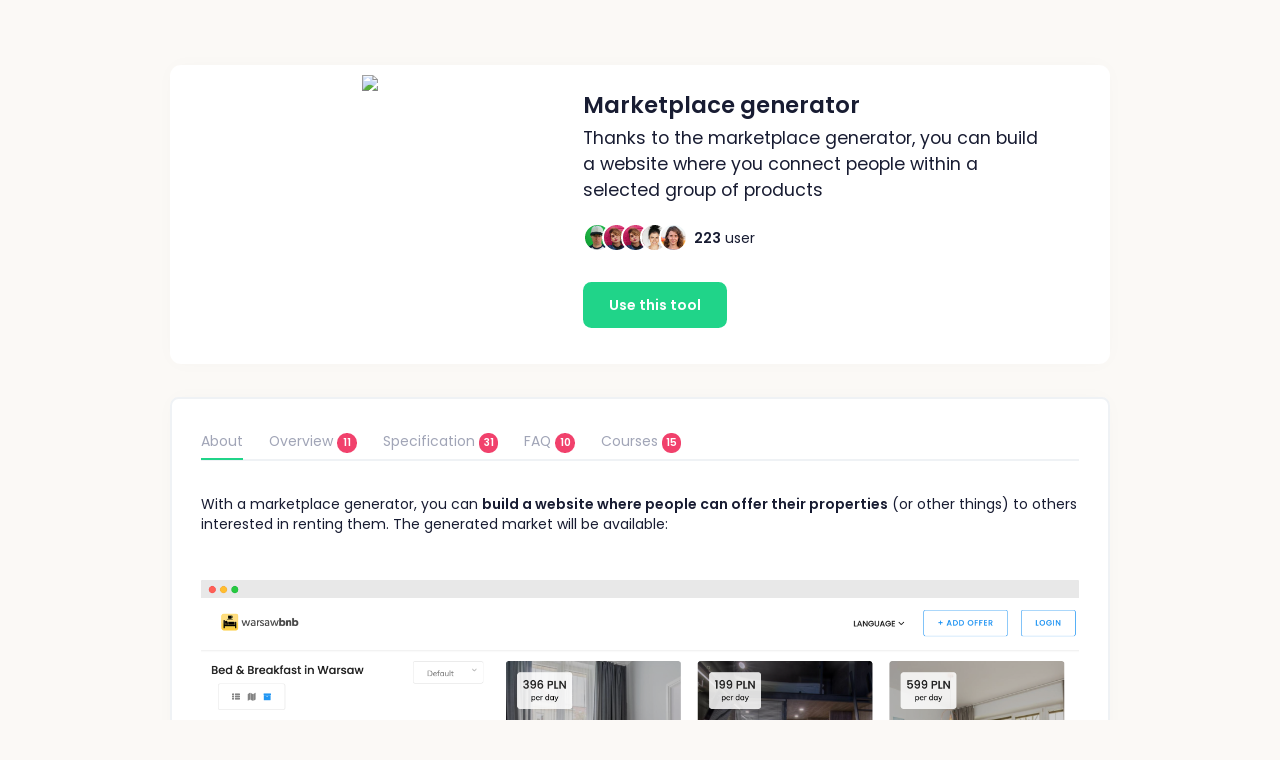

--- FILE ---
content_type: text/html; charset=UTF-8
request_url: https://app.riseuni.com/tool/marketplace-generator
body_size: 11058
content:
<!DOCTYPE html>
<html lang="en">
	<!--begin::Head-->
	<head>
		<title>Marketplace generator</title>
		<meta name='Description' content="Thanks to the marketplace generator, you can build a website where you connect people within a selected group of products">
						<base href='/'>			
		<meta charset="utf-8" />
		<meta name="viewport" content="width=device-width, initial-scale=1" />	
		<link rel="shortcut icon" type="image/svg" href="/images/rise_ico.svg"/>

  		<meta name="google-site-verification" content="vfY6DJS-RmTEYeKvlNdeSvmz9Dj38Lkglamk2e_fMCY">

		<link rel="stylesheet" href="https://fonts.googleapis.com/css?family=Poppins:300,400,500,600,700" />
		<link href="assets/plugins/custom/datatables/datatables.bundle.css" rel="stylesheet" type="text/css" />
		<link href="assets/plugins/global/plugins.bundle.css" rel="stylesheet" type="text/css" />
		<link href="assets/css/style.bundle.css" rel="stylesheet" type="text/css" />

		<meta name="robots" content="index, follow" />
		<meta name="googlebot" content="index, follow" />
		<meta name="googlebot-news" content="index, follow" />
		<meta name="slurp" content="index, follow" />
		<meta name="msnbot" content="index, follow" />
		<meta name='copyright' content='Rise'>
		<meta name='coverage' content='Worldwide'>
		<meta name='distribution' content='Global'>
		<meta name="author" content="Rise" />
	
		<link rel="canonical" href="https://app.riseuni.com/tool/marketplace-generator" />
	
		<meta property="og:type" content="website" />
		<meta property="og:site_name" content="Marketplace generator" />
		<meta property="og:description" content="Thanks to the marketplace generator, you can build a website where you connect people within a selected group of products" />
		<meta property="og:title" content="Marketplace generator" />
		<meta property="og:image" content="https://riseunivideos634fdd7c0ace6.s3.amazonaws.com/6408c16f7a8ad.png"/>
		<meta property="og:image:url" content="https://riseunivideos634fdd7c0ace6.s3.amazonaws.com/6408c16f7a8ad.png"/>
		<meta property="og:image:secure_url" content="https://riseunivideos634fdd7c0ace6.s3.amazonaws.com/6408c16f7a8ad.png"/>		
		<meta property="og:url" content="https://app.riseuni.com/tool/marketplace-generator"  />
	
		<meta name="twitter:title" content="Marketplace generator" />
		<meta name="twitter:card" content="summary_large_image" />
		<meta name="twitter:site" content="@riseuni" />
		<meta name="twitter:domain" content="riseuni.com" />
		<meta name="twitter:creator" content="riseuni" />
		<meta name="twitter:description" content="Thanks to the marketplace generator, you can build a website where you connect people within a selected group of products" />	
		<meta name="twitter:image" content="https://riseunivideos634fdd7c0ace6.s3.amazonaws.com/6408c16f7a8ad.png"/>	

		<script src="https://www.google.com/recaptcha/api.js" async defer></script>
		<script src="https://js.stripe.com/v3/"></script> 

		<!--end::Global Stylesheets Bundle-->
	</head>

	<!--begin::Body-->
	<body id="kt_body" data-sidebar="off" class="header-fixed header-tablet-and-mobile-fixed  mx-auto w-100 mb-10" style='max-width: 1000px'>
		<!--begin::Main-->
		<!--begin::Root-->

				<div class="wrapper d-flex flex-column flex-row-fluid" id="kt_wrapper">
					<!--begin::Header-->
						
					<!--end::Header-->
					<!--begin::Main-->
					<div class="d-flex flex-column flex-column-fluid mt-lg-20 mt-xxl-20">
						<!--begin::toolbar-->
						<!--end::toolbar-->
						<!--begin::Content-->
						<div class="content fs-6 d-flex flex-column-fluid" id="kt_content">
							<!--begin::Container-->
							<div class="container-xxl">
								<!--begin::Card-->
		
								<div class="card mx-auto mw-1000px w-100">
									<!--begin::Card Body-->
									<div class="card-body p-lg-2 p-2 p-xxl-2">
										<!--begin::Stepper 1-->
									<div class="stepper stepper-1 d-flex flex-column flex-xl-row flex-row-fluid " id="kt_stepper" >
											<!--begin::Aside-->
							
											
																																		<div class="col-md-5 text-center">

											
   	<img src='https://riseunivideos634fdd7c0ace6.s3.amazonaws.com/222311373fb2ef61a30d65d782f8f61e.png' style='max-width: 350px'>
					
															
											</div>
																								
											
														<div class="col-md-7 px-10 ps-0 pb-0">
															<div style='padding: 20px'>
															<h1 class="fs-1 mb-0">Marketplace generator</h1>
															<div class="fs-3 mb-0 mt-2">Thanks to the marketplace generator, you can build a website where you connect people within a selected group of products</div>
														<br><div class="symbol-group symbol-hover mb-0">
    <div class="symbol symbol-circle symbol-25px">
        <img src="assets/media/avatars/300-19.jpg" alt="Marketplace generator"/>
    </div>

    <div class="symbol symbol-circle symbol-25px">
        <img src="assets/media/avatars/300-10.jpg" alt="Marketplace generator"/>
    </div>

    <div class="symbol symbol-circle symbol-25px">
        <img src="assets/media/avatars/300-10.jpg" alt="Marketplace generator"/>
    </div>

    <div class="symbol symbol-circle symbol-25px">
        <img src="assets/media/avatars/300-6.jpg" alt="Marketplace generator"/>
    </div>

    <div class="symbol symbol-circle symbol-25px">
        <img src="assets/media/avatars/300-20.jpg" alt="Marketplace generator"/>
    </div>

													
    <div class="symbol-50px">
       <div class='pl-2'> <b>&nbsp;&nbsp;223</b> user</div>
    </div>
</div>
																<br>
											<a href='/tool/marketplace-generator/join'  class='d-none d-md-block d-lg-block'><button type="button" id="kt_login_signin_form_submit_button" class="btn btn-primary fw-bolder fs-6 px-8 py-4 my-3 me-1">Use this tool</button></a>

												</div>
											</div>
										<!--end::Stepper 1-->
									</div>
									<!--end::Card Body-->
								</div>
								<!--end::Card-->
							</div>
																								<div class="card mt-10  mx-auto mw-1000px w-100">
									<!--begin::Card Body-->
									<div class="card-body border border-2 rounded">
										<ul class="nav nav-tabs nav-line-tabs nav-line-tabs-2x mb-5 fs-6">
    <li class="nav-item d-none d-md-block d-lg-block">
        <a class="nav-link active" data-bs-toggle="tab" href="/tool/marketplace-generator/#kt_tab_pane_1">About</a>
    </li>
															
    <li class="nav-item d-none d-md-block d-lg-block">
        <a class="nav-link" data-bs-toggle="tab" href="/tool/marketplace-generator/#kt_tab_pane_2">Overview <span class="badge badge-sm badge-circle badge-danger">11</span></a>
    </li>
																												    <li class="nav-item d-none d-md-block d-lg-block">
        <a class="nav-link" data-bs-toggle="tab" href="/tool/marketplace-generator/#kt_tab_pane_3">Specification <span class="badge badge-sm badge-circle badge-danger">31</span></a>
    </li>
																												      <li class="nav-item d-none d-md-block d-lg-block">
        <a class="nav-link" data-bs-toggle="tab" href="/tool/marketplace-generator/#kt_tab_pane_4">FAQ <span class="badge badge-sm badge-circle badge-danger">10</span></a>
    </li>
												
											    <li class="nav-item d-none d-md-block d-lg-block">
        <a class="nav-link" data-bs-toggle="tab" href="/tool/marketplace-generator/#kt_tab_pane_6">Courses <span class="badge badge-sm badge-circle badge-danger">15</span></a>
    </li>			
											

    <li class="nav-item dropdown d-block d-md-none d-lg-none">
        <a class="nav-link dropdown-toggle" data-bs-toggle="dropdown" href="#" role="button" aria-expanded="false">Select option</a>
        <ul class="dropdown-menu">
    <li>
        <a class="nav-link" data-bs-toggle="tab" href="/tool/marketplace-generator/#kt_tab_pane_1">About</a>
    </li>
							
    <li>
        <a class="nav-link" data-bs-toggle="tab" href="/tool/marketplace-generator/#kt_tab_pane_2">Overview</a>
    </li>
													    <li>
        <a class="nav-link" data-bs-toggle="tab" href="/tool/marketplace-generator/#kt_tab_pane_3">Specification</a>
    </li>
										    <li>
        <a class="nav-link" data-bs-toggle="tab" href="/tool/marketplace-generator/#kt_tab_pane_4">FAQ</a>
    </li>
					
			    <li>
        <a class="nav-link" data-bs-toggle="tab" href="/tool/marketplace-generator/#kt_tab_pane_6">Courses</a>
    </li>	
			
        </ul>
    </li>
</ul>
	

<div class="tab-content" id="myTabContent">
    <div class="tab-pane fade show active" id="kt_tab_pane_1" role="tabpanel">
																														<p class='mt-10'><p>With a marketplace generator, you can <strong>build a website where people can offer their properties</strong> (or other things) to others interested in renting them. The generated market will be available:</p><p>&nbsp;</p><figure class="image"><img style="width:100%" src="./u/bd42ef0bf7faec259258de5800958604.png"></figure><p>&nbsp;</p><ul><li>Under your domain</li><li>Under your brand</li><li>With your terms</li><li>With your payment gateways</li></ul><p>The generated marketplace will allow users to search for the availability of offers and book them just like Airbnb or booking.com.</p><ul><li>Build a simple map or directory</li><li>Build a market where you earn commission on every trade</li><li>&nbsp;</li></ul><figure class="image"><img style="width:100%" src="./u/0886d930f1fc11ae42d3902b1d2d831a.png"></figure><p>&nbsp;</p><p>Comprehensive configuration options will allow you to adapt the marketplace to your expert needs:</p><ul><li>Define product description (fields)</li><li>Define your search criteria</li><li>Define access type (private, public or moderated)</li><li>Define your payment strategy (free, paid or mixed)</li><li>Specify moderation options</li></ul><p>The rental marketplace can work with different payment strategies such as manual transaction completion or full automation with payment partners.</p><p>&nbsp;</p><p>&nbsp;</p><p>&nbsp;</p></p>
    </div>
    <div class="tab-pane fade" id="kt_tab_pane_2" role="tabpanel">


												<!--begin::Row-->
												<div class="row mt-10">
													<!--begin::Col-->
																																														<div class="col-lg-4 mb-5">
														<!--begin::Overlay-->
														<a class="d-block overlay" data-fslightbox="lightbox-basic" href="./u/b04402ec88dd09f53f85db64791ecd5c.png">
															<!--begin::Image-->
															<div class="overlay-wrapper bgi-no-repeat bgi-position-center bgi-size-cover card-rounded min-h-175px" style="background-image:url('./u/b04402ec88dd09f53f85db64791ecd5c.png')"></div>
															<!--end::Image-->
															<!--begin::Action-->
															<div class="overlay-layer card-rounded bg-dark bg-opacity-25 shadow">
																<i class="bi bi-eye-fill text-white fs-3x"></i>
															</div>
															<!--end::Action-->
														</a>
																											</div>
																																									<!--end::Overlay-->

																																							<div class="col-lg-4 mb-5">
														<!--begin::Overlay-->
														<a class="d-block overlay" data-fslightbox="lightbox-basic" href="./u/d48cfc739632ba18b65e99c54e744f84.png">
															<!--begin::Image-->
															<div class="overlay-wrapper bgi-no-repeat bgi-position-center bgi-size-cover card-rounded min-h-175px" style="background-image:url('./u/d48cfc739632ba18b65e99c54e744f84.png')"></div>
															<!--end::Image-->
															<!--begin::Action-->
															<div class="overlay-layer card-rounded bg-dark bg-opacity-25 shadow">
																<i class="bi bi-eye-fill text-white fs-3x"></i>
															</div>
															<!--end::Action-->
														</a>
																											</div>
																																									<!--end::Overlay-->

																																							<div class="col-lg-4 mb-5">
														<!--begin::Overlay-->
														<a class="d-block overlay" data-fslightbox="lightbox-basic" href="./u/578cae0b90b57f550cbc81ea2fa0be69.png">
															<!--begin::Image-->
															<div class="overlay-wrapper bgi-no-repeat bgi-position-center bgi-size-cover card-rounded min-h-175px" style="background-image:url('./u/578cae0b90b57f550cbc81ea2fa0be69.png')"></div>
															<!--end::Image-->
															<!--begin::Action-->
															<div class="overlay-layer card-rounded bg-dark bg-opacity-25 shadow">
																<i class="bi bi-eye-fill text-white fs-3x"></i>
															</div>
															<!--end::Action-->
														</a>
																											</div>
																																									<!--end::Overlay-->

																																							<div class="col-lg-4 mb-5">
														<!--begin::Overlay-->
														<a class="d-block overlay" data-fslightbox="lightbox-basic" href="./u/e93238885bdb67121d55e3a27cd7196b.png">
															<!--begin::Image-->
															<div class="overlay-wrapper bgi-no-repeat bgi-position-center bgi-size-cover card-rounded min-h-175px" style="background-image:url('./u/e93238885bdb67121d55e3a27cd7196b.png')"></div>
															<!--end::Image-->
															<!--begin::Action-->
															<div class="overlay-layer card-rounded bg-dark bg-opacity-25 shadow">
																<i class="bi bi-eye-fill text-white fs-3x"></i>
															</div>
															<!--end::Action-->
														</a>
																											</div>
																																									<!--end::Overlay-->

																																							<div class="col-lg-4 mb-5">
														<!--begin::Overlay-->
														<a class="d-block overlay" data-fslightbox="lightbox-basic" href="./u/11731aa5fa52529bf170f85f51554755.png">
															<!--begin::Image-->
															<div class="overlay-wrapper bgi-no-repeat bgi-position-center bgi-size-cover card-rounded min-h-175px" style="background-image:url('./u/11731aa5fa52529bf170f85f51554755.png')"></div>
															<!--end::Image-->
															<!--begin::Action-->
															<div class="overlay-layer card-rounded bg-dark bg-opacity-25 shadow">
																<i class="bi bi-eye-fill text-white fs-3x"></i>
															</div>
															<!--end::Action-->
														</a>
																											</div>
																																									<!--end::Overlay-->

																																							<div class="col-lg-4 mb-5">
														<!--begin::Overlay-->
														<a class="d-block overlay" data-fslightbox="lightbox-basic" href="./u/c67d30491259c5f1d6f2d23fc970da32.png">
															<!--begin::Image-->
															<div class="overlay-wrapper bgi-no-repeat bgi-position-center bgi-size-cover card-rounded min-h-175px" style="background-image:url('./u/c67d30491259c5f1d6f2d23fc970da32.png')"></div>
															<!--end::Image-->
															<!--begin::Action-->
															<div class="overlay-layer card-rounded bg-dark bg-opacity-25 shadow">
																<i class="bi bi-eye-fill text-white fs-3x"></i>
															</div>
															<!--end::Action-->
														</a>
																											</div>
																																									<!--end::Overlay-->

																																							<div class="col-lg-4 mb-5">
														<!--begin::Overlay-->
														<a class="d-block overlay" data-fslightbox="lightbox-basic" href="./u/c3b4375695106bf4445559b2a5847804.png">
															<!--begin::Image-->
															<div class="overlay-wrapper bgi-no-repeat bgi-position-center bgi-size-cover card-rounded min-h-175px" style="background-image:url('./u/c3b4375695106bf4445559b2a5847804.png')"></div>
															<!--end::Image-->
															<!--begin::Action-->
															<div class="overlay-layer card-rounded bg-dark bg-opacity-25 shadow">
																<i class="bi bi-eye-fill text-white fs-3x"></i>
															</div>
															<!--end::Action-->
														</a>
																											</div>
																																									<!--end::Overlay-->

																																							<div class="col-lg-4 mb-5">
														<!--begin::Overlay-->
														<a class="d-block overlay" data-fslightbox="lightbox-basic" href="./u/99ca9d7bec5e87d8c25239da1d2230da.png">
															<!--begin::Image-->
															<div class="overlay-wrapper bgi-no-repeat bgi-position-center bgi-size-cover card-rounded min-h-175px" style="background-image:url('./u/99ca9d7bec5e87d8c25239da1d2230da.png')"></div>
															<!--end::Image-->
															<!--begin::Action-->
															<div class="overlay-layer card-rounded bg-dark bg-opacity-25 shadow">
																<i class="bi bi-eye-fill text-white fs-3x"></i>
															</div>
															<!--end::Action-->
														</a>
																											</div>
																																									<!--end::Overlay-->

																																							<div class="col-lg-4 mb-5">
														<!--begin::Overlay-->
														<a class="d-block overlay" data-fslightbox="lightbox-basic" href="./u/6d7c05b426984607462021c451f8e2db.png">
															<!--begin::Image-->
															<div class="overlay-wrapper bgi-no-repeat bgi-position-center bgi-size-cover card-rounded min-h-175px" style="background-image:url('./u/6d7c05b426984607462021c451f8e2db.png')"></div>
															<!--end::Image-->
															<!--begin::Action-->
															<div class="overlay-layer card-rounded bg-dark bg-opacity-25 shadow">
																<i class="bi bi-eye-fill text-white fs-3x"></i>
															</div>
															<!--end::Action-->
														</a>
																											</div>
																																									<!--end::Overlay-->

																																							<div class="col-lg-4 mb-5">
														<!--begin::Overlay-->
														<a class="d-block overlay" data-fslightbox="lightbox-basic" href="./u/f614b35f906a1b00df38389b994a4377.png">
															<!--begin::Image-->
															<div class="overlay-wrapper bgi-no-repeat bgi-position-center bgi-size-cover card-rounded min-h-175px" style="background-image:url('./u/f614b35f906a1b00df38389b994a4377.png')"></div>
															<!--end::Image-->
															<!--begin::Action-->
															<div class="overlay-layer card-rounded bg-dark bg-opacity-25 shadow">
																<i class="bi bi-eye-fill text-white fs-3x"></i>
															</div>
															<!--end::Action-->
														</a>
																											</div>
																																									<!--end::Overlay-->

																																							<div class="col-lg-4 mb-5">
														<!--begin::Overlay-->
														<a class="d-block overlay" data-fslightbox="lightbox-basic" href="./u/f24fa0a4d41a8793e92adf655ce52e2f.png">
															<!--begin::Image-->
															<div class="overlay-wrapper bgi-no-repeat bgi-position-center bgi-size-cover card-rounded min-h-175px" style="background-image:url('./u/f24fa0a4d41a8793e92adf655ce52e2f.png')"></div>
															<!--end::Image-->
															<!--begin::Action-->
															<div class="overlay-layer card-rounded bg-dark bg-opacity-25 shadow">
																<i class="bi bi-eye-fill text-white fs-3x"></i>
															</div>
															<!--end::Action-->
														</a>
																											</div>
																																									<!--end::Overlay-->

																										<!--end::Col-->
													<!--begin::Col-->

													<!--end::Col-->
												</div>
												<!--end::Row-->
		
<!--end::Overlay-->
		
    </div>
    <div class="tab-pane fade" id="kt_tab_pane_3" role="tabpanel">
		<div class="accordion" id="kt_accordion_2">
    <div class="accordion-item">
							        <h2 class="accordion-header" id="kt_accordion_2_header_607">
            <button class="accordion-button fs-4 fw-bold collapsed" type="button" data-bs-toggle="collapse" data-bs-target="#kt_accordion_2_body_607" aria-expanded="false" aria-controls="kt_accordion_2_body_607">
             Generating a marketplace page            </button>
        </h2>
        <div id="kt_accordion_2_body_607" class="accordion-collapse collapse" aria-labelledby="kt_accordion_2_header_607" data-bs-parent="#kt_accordion_2">
            <div class="accordion-body">
              <p>With the help of this tool, you can build your marketplace, regardless of whether it concerns real estate or other things that will be the subject of interaction between people</p><figure class="image"><img></figure>            </div>
        </div>
		        <h2 class="accordion-header" id="kt_accordion_2_header_608">
            <button class="accordion-button fs-4 fw-bold collapsed" type="button" data-bs-toggle="collapse" data-bs-target="#kt_accordion_2_body_608" aria-expanded="false" aria-controls="kt_accordion_2_body_608">
             Real estate marketplace - aka AirBnB            </button>
        </h2>
        <div id="kt_accordion_2_body_608" class="accordion-collapse collapse" aria-labelledby="kt_accordion_2_header_608" data-bs-parent="#kt_accordion_2">
            <div class="accordion-body">
              <p>You can build a map or list of real estate listings added by you or other people</p><figure class="image"><img style="width:100%" src="./u/b6fb320ca98d972bd93495142153af62.png"></figure>            </div>
        </div>
		        <h2 class="accordion-header" id="kt_accordion_2_header_609">
            <button class="accordion-button fs-4 fw-bold collapsed" type="button" data-bs-toggle="collapse" data-bs-target="#kt_accordion_2_body_609" aria-expanded="false" aria-controls="kt_accordion_2_body_609">
             business directory            </button>
        </h2>
        <div id="kt_accordion_2_body_609" class="accordion-collapse collapse" aria-labelledby="kt_accordion_2_header_609" data-bs-parent="#kt_accordion_2">
            <div class="accordion-body">
              <p>This software can be configured in such a way that there is a list of business cards with their offer. With or without the trading system. That is, a map or a directory of companies with business cards and the ability to go to a specific page</p><figure class="image"><img style="width:100%" src="./u/bfc9109e9873d7afd1755a6d6c73079b.png"></figure>            </div>
        </div>
		        <h2 class="accordion-header" id="kt_accordion_2_header_610">
            <button class="accordion-button fs-4 fw-bold collapsed" type="button" data-bs-toggle="collapse" data-bs-target="#kt_accordion_2_body_610" aria-expanded="false" aria-controls="kt_accordion_2_body_610">
             Offer marketplace - ala OLX            </button>
        </h2>
        <div id="kt_accordion_2_body_610" class="accordion-collapse collapse" aria-labelledby="kt_accordion_2_header_610" data-bs-parent="#kt_accordion_2">
            <div class="accordion-body">
              <p>You have the option to build a marketplace that deals with buy and sell offers. Similar to OLX</p><figure class="image"><img style="width:100%" src="./u/d2d64fa8f82c7fe88c7f6e73934c6a2c.png"></figure><figure class="image"><img style="width:100%" src="./u/cedf7ef19fe3262ed18c0f85c354a36b.png"></figure>            </div>
        </div>
		        <h2 class="accordion-header" id="kt_accordion_2_header_611">
            <button class="accordion-button fs-4 fw-bold collapsed" type="button" data-bs-toggle="collapse" data-bs-target="#kt_accordion_2_body_611" aria-expanded="false" aria-controls="kt_accordion_2_body_611">
             Availability            </button>
        </h2>
        <div id="kt_accordion_2_body_611" class="accordion-collapse collapse" aria-labelledby="kt_accordion_2_header_611" data-bs-parent="#kt_accordion_2">
            <div class="accordion-body">
              <p>The system is equipped with a mechanism for checking and controlling the availability:</p><figure class="image"><img style="width:100%" src="./u/7643dc0165fa66832a9522a85798e3f9.png"></figure>            </div>
        </div>
		        <h2 class="accordion-header" id="kt_accordion_2_header_612">
            <button class="accordion-button fs-4 fw-bold collapsed" type="button" data-bs-toggle="collapse" data-bs-target="#kt_accordion_2_body_612" aria-expanded="false" aria-controls="kt_accordion_2_body_612">
             Manually concluding transactions            </button>
        </h2>
        <div id="kt_accordion_2_body_612" class="accordion-collapse collapse" aria-labelledby="kt_accordion_2_header_612" data-bs-parent="#kt_accordion_2">
            <div class="accordion-body">
              <p>The platform connects people with each other who make financial transactions with each other without any payment system. If you choose such a model, then the commission is charged on the account balance of the user who can settle the amount due to you</p><p></p>            </div>
        </div>
		        <h2 class="accordion-header" id="kt_accordion_2_header_613">
            <button class="accordion-button fs-4 fw-bold collapsed" type="button" data-bs-toggle="collapse" data-bs-target="#kt_accordion_2_body_613" aria-expanded="false" aria-controls="kt_accordion_2_body_613">
             Auto trades            </button>
        </h2>
        <div id="kt_accordion_2_body_613" class="accordion-collapse collapse" aria-labelledby="kt_accordion_2_header_613" data-bs-parent="#kt_accordion_2">
            <div class="accordion-body">
              <p>The system allows you to automate the collection and sending of payments with one of the marketplace payment operators. For example, Mangopay</p>            </div>
        </div>
		        <h2 class="accordion-header" id="kt_accordion_2_header_614">
            <button class="accordion-button fs-4 fw-bold collapsed" type="button" data-bs-toggle="collapse" data-bs-target="#kt_accordion_2_body_614" aria-expanded="false" aria-controls="kt_accordion_2_body_614">
             Commission calculation control system            </button>
        </h2>
        <div id="kt_accordion_2_body_614" class="accordion-collapse collapse" aria-labelledby="kt_accordion_2_header_614" data-bs-parent="#kt_accordion_2">
            <div class="accordion-body">
              <p>The system allows for automatic calculation of a fixed transaction commission. Both in manual and automatic model</p><figure class="image"><img style="width:100%" src="./u/a69e9905a499d9dc7a8a2fd2a6811529.png"></figure>            </div>
        </div>
		        <h2 class="accordion-header" id="kt_accordion_2_header_615">
            <button class="accordion-button fs-4 fw-bold collapsed" type="button" data-bs-toggle="collapse" data-bs-target="#kt_accordion_2_body_615" aria-expanded="false" aria-controls="kt_accordion_2_body_615">
             Free or Paid            </button>
        </h2>
        <div id="kt_accordion_2_body_615" class="accordion-collapse collapse" aria-labelledby="kt_accordion_2_header_615" data-bs-parent="#kt_accordion_2">
            <div class="accordion-body">
              <p>Marketplace can work in a free or paid model. In the free case, the commission is not charged and the transaction system is turned off</p><figure class="image"><img style="width:100%" src="./u/a5a03746175c38efe8f0629f3259cad2.png"></figure>            </div>
        </div>
		        <h2 class="accordion-header" id="kt_accordion_2_header_616">
            <button class="accordion-button fs-4 fw-bold collapsed" type="button" data-bs-toggle="collapse" data-bs-target="#kt_accordion_2_body_616" aria-expanded="false" aria-controls="kt_accordion_2_body_616">
             Predefined product templates            </button>
        </h2>
        <div id="kt_accordion_2_body_616" class="accordion-collapse collapse" aria-labelledby="kt_accordion_2_header_616" data-bs-parent="#kt_accordion_2">
            <div class="accordion-body">
              <p>You can use ready-made product templates that you want to use</p><figure class="image"><img style="width:100%" src="./u/fdb8df0e8cce567cec0b5216650f46e8.png"></figure>            </div>
        </div>
		        <h2 class="accordion-header" id="kt_accordion_2_header_617">
            <button class="accordion-button fs-4 fw-bold collapsed" type="button" data-bs-toggle="collapse" data-bs-target="#kt_accordion_2_body_617" aria-expanded="false" aria-controls="kt_accordion_2_body_617">
             Offer management            </button>
        </h2>
        <div id="kt_accordion_2_body_617" class="accordion-collapse collapse" aria-labelledby="kt_accordion_2_header_617" data-bs-parent="#kt_accordion_2">
            <div class="accordion-body">
              <figure class="image"><img style="width:100%" src="./u/a6f9eef564f012356d2e7327e6508827.png"></figure>            </div>
        </div>
		        <h2 class="accordion-header" id="kt_accordion_2_header_618">
            <button class="accordion-button fs-4 fw-bold collapsed" type="button" data-bs-toggle="collapse" data-bs-target="#kt_accordion_2_body_618" aria-expanded="false" aria-controls="kt_accordion_2_body_618">
             Transaction management and supervision            </button>
        </h2>
        <div id="kt_accordion_2_body_618" class="accordion-collapse collapse" aria-labelledby="kt_accordion_2_header_618" data-bs-parent="#kt_accordion_2">
            <div class="accordion-body">
              <figure class="image"><img style="width:100%" src="./u/f247d9cc7c9017fd4ec94746946d9086.png"></figure>            </div>
        </div>
		        <h2 class="accordion-header" id="kt_accordion_2_header_619">
            <button class="accordion-button fs-4 fw-bold collapsed" type="button" data-bs-toggle="collapse" data-bs-target="#kt_accordion_2_body_619" aria-expanded="false" aria-controls="kt_accordion_2_body_619">
             your domain            </button>
        </h2>
        <div id="kt_accordion_2_body_619" class="accordion-collapse collapse" aria-labelledby="kt_accordion_2_header_619" data-bs-parent="#kt_accordion_2">
            <div class="accordion-body">
              <p>You can add your domain</p><figure class="image"><img style="width:100%" src="./u/4906cff71d4aaaf920fed0e7f31e962d.png"></figure>            </div>
        </div>
		        <h2 class="accordion-header" id="kt_accordion_2_header_620">
            <button class="accordion-button fs-4 fw-bold collapsed" type="button" data-bs-toggle="collapse" data-bs-target="#kt_accordion_2_body_620" aria-expanded="false" aria-controls="kt_accordion_2_body_620">
             Availability type management            </button>
        </h2>
        <div id="kt_accordion_2_body_620" class="accordion-collapse collapse" aria-labelledby="kt_accordion_2_header_620" data-bs-parent="#kt_accordion_2">
            <div class="accordion-body">
              <p>You can specify how bidders determine its availability. The level of complexity is up to you</p><figure class="image"><img style="width:100%" src="./u/1618364a5fa7d2c5f0d6445a302789e0.png"></figure>            </div>
        </div>
		        <h2 class="accordion-header" id="kt_accordion_2_header_621">
            <button class="accordion-button fs-4 fw-bold collapsed" type="button" data-bs-toggle="collapse" data-bs-target="#kt_accordion_2_body_621" aria-expanded="false" aria-controls="kt_accordion_2_body_621">
             Local protection            </button>
        </h2>
        <div id="kt_accordion_2_body_621" class="accordion-collapse collapse" aria-labelledby="kt_accordion_2_header_621" data-bs-parent="#kt_accordion_2">
            <div class="accordion-body">
              <p>If you want your marketplace to be local, you can limit the offers to specific cities or countries</p><figure class="image"><img style="width:100%" src="./u/3b8fccb28696181ad5ca6da71791c6f7.png"></figure>            </div>
        </div>
		        <h2 class="accordion-header" id="kt_accordion_2_header_622">
            <button class="accordion-button fs-4 fw-bold collapsed" type="button" data-bs-toggle="collapse" data-bs-target="#kt_accordion_2_body_622" aria-expanded="false" aria-controls="kt_accordion_2_body_622">
             Product Data Wizard            </button>
        </h2>
        <div id="kt_accordion_2_body_622" class="accordion-collapse collapse" aria-labelledby="kt_accordion_2_header_622" data-bs-parent="#kt_accordion_2">
            <div class="accordion-body">
              <p>In the marketplace system, each product can be created from scratch. It is described by fields that are built with the help of a simple wizard. these fields must be completed obligatory or not by every person who adds an offer. You can also alert the system to search for a specific field</p><figure class="image"><img style="width:100%" src="./u/6e197c5c7e89197ad21811219af8f201.png"></figure>            </div>
        </div>
		        <h2 class="accordion-header" id="kt_accordion_2_header_623">
            <button class="accordion-button fs-4 fw-bold collapsed" type="button" data-bs-toggle="collapse" data-bs-target="#kt_accordion_2_body_623" aria-expanded="false" aria-controls="kt_accordion_2_body_623">
             Add your documents            </button>
        </h2>
        <div id="kt_accordion_2_body_623" class="accordion-collapse collapse" aria-labelledby="kt_accordion_2_header_623" data-bs-parent="#kt_accordion_2">
            <div class="accordion-body">
              <p>Possibility to add your regulations and other documents</p>            </div>
        </div>
		        <h2 class="accordion-header" id="kt_accordion_2_header_624">
            <button class="accordion-button fs-4 fw-bold collapsed" type="button" data-bs-toggle="collapse" data-bs-target="#kt_accordion_2_body_624" aria-expanded="false" aria-controls="kt_accordion_2_body_624">
             Social activities - additional fee            </button>
        </h2>
        <div id="kt_accordion_2_body_624" class="accordion-collapse collapse" aria-labelledby="kt_accordion_2_header_624" data-bs-parent="#kt_accordion_2">
            <div class="accordion-body">
              <p>You can decide that a so-called social fee is charged to the transaction, which can be transferred to one of the added organization accounts that you entered there. This way you can build the social responsibility of your project</p><figure class="image"><img style="width:100%" src="./u/cb1fa1ade9be198527a9bbe683e7c408.png"></figure>            </div>
        </div>
		        <h2 class="accordion-header" id="kt_accordion_2_header_625">
            <button class="accordion-button fs-4 fw-bold collapsed" type="button" data-bs-toggle="collapse" data-bs-target="#kt_accordion_2_body_625" aria-expanded="false" aria-controls="kt_accordion_2_body_625">
             Site generator            </button>
        </h2>
        <div id="kt_accordion_2_body_625" class="accordion-collapse collapse" aria-labelledby="kt_accordion_2_header_625" data-bs-parent="#kt_accordion_2">
            <div class="accordion-body">
              <p>You can add any information pages</p>            </div>
        </div>
		        <h2 class="accordion-header" id="kt_accordion_2_header_626">
            <button class="accordion-button fs-4 fw-bold collapsed" type="button" data-bs-toggle="collapse" data-bs-target="#kt_accordion_2_body_626" aria-expanded="false" aria-controls="kt_accordion_2_body_626">
             newsletter            </button>
        </h2>
        <div id="kt_accordion_2_body_626" class="accordion-collapse collapse" aria-labelledby="kt_accordion_2_header_626" data-bs-parent="#kt_accordion_2">
            <div class="accordion-body">
              <p>You can build informative newsletters for customers</p>            </div>
        </div>
		        <h2 class="accordion-header" id="kt_accordion_2_header_627">
            <button class="accordion-button fs-4 fw-bold collapsed" type="button" data-bs-toggle="collapse" data-bs-target="#kt_accordion_2_body_627" aria-expanded="false" aria-controls="kt_accordion_2_body_627">
             Marketing banner            </button>
        </h2>
        <div id="kt_accordion_2_body_627" class="accordion-collapse collapse" aria-labelledby="kt_accordion_2_header_627" data-bs-parent="#kt_accordion_2">
            <div class="accordion-body">
              <p>You can add any marketing banners</p>            </div>
        </div>
		        <h2 class="accordion-header" id="kt_accordion_2_header_628">
            <button class="accordion-button fs-4 fw-bold collapsed" type="button" data-bs-toggle="collapse" data-bs-target="#kt_accordion_2_body_628" aria-expanded="false" aria-controls="kt_accordion_2_body_628">
             Integrations            </button>
        </h2>
        <div id="kt_accordion_2_body_628" class="accordion-collapse collapse" aria-labelledby="kt_accordion_2_header_628" data-bs-parent="#kt_accordion_2">
            <div class="accordion-body">
              <figure class="image"><img style="width:100%" src="./u/19e9ff51127e68456a267b19d328550a.png"></figure>            </div>
        </div>
		        <h2 class="accordion-header" id="kt_accordion_2_header_629">
            <button class="accordion-button fs-4 fw-bold collapsed" type="button" data-bs-toggle="collapse" data-bs-target="#kt_accordion_2_body_629" aria-expanded="false" aria-controls="kt_accordion_2_body_629">
             Payments for the site            </button>
        </h2>
        <div id="kt_accordion_2_body_629" class="accordion-collapse collapse" aria-labelledby="kt_accordion_2_header_629" data-bs-parent="#kt_accordion_2">
            <div class="accordion-body">
              <p>If you use the manual billing type, your account balance can be paid manually or by one of the payment gateway providers </p><figure class="image"><img style="width:100%" src="./u/5aaf76ee1b1f76be8178853087ba8616.png"></figure><figure class="image"><img style="width:100%" src="./u/9f57f079bd24ce110781a7005b8e86b9.png"></figure>            </div>
        </div>
		        <h2 class="accordion-header" id="kt_accordion_2_header_630">
            <button class="accordion-button fs-4 fw-bold collapsed" type="button" data-bs-toggle="collapse" data-bs-target="#kt_accordion_2_body_630" aria-expanded="false" aria-controls="kt_accordion_2_body_630">
             Customer / offerer panel            </button>
        </h2>
        <div id="kt_accordion_2_body_630" class="accordion-collapse collapse" aria-labelledby="kt_accordion_2_header_630" data-bs-parent="#kt_accordion_2">
            <div class="accordion-body">
              <figure class="image"><img style="width:100%" src="./u/14bdf66dc529428a4c110e4bf7eeca0e.png"></figure>            </div>
        </div>
		        <h2 class="accordion-header" id="kt_accordion_2_header_631">
            <button class="accordion-button fs-4 fw-bold collapsed" type="button" data-bs-toggle="collapse" data-bs-target="#kt_accordion_2_body_631" aria-expanded="false" aria-controls="kt_accordion_2_body_631">
             Additional options            </button>
        </h2>
        <div id="kt_accordion_2_body_631" class="accordion-collapse collapse" aria-labelledby="kt_accordion_2_header_631" data-bs-parent="#kt_accordion_2">
            <div class="accordion-body">
              <p>When defining the rental, the customer can choose additional options that will be included in the price</p><figure class="image"><img style="width:100%" src="./u/6edb7e08bea18a7a78b657bbadddeee1.png"></figure>            </div>
        </div>
		        <h2 class="accordion-header" id="kt_accordion_2_header_632">
            <button class="accordion-button fs-4 fw-bold collapsed" type="button" data-bs-toggle="collapse" data-bs-target="#kt_accordion_2_body_632" aria-expanded="false" aria-controls="kt_accordion_2_body_632">
             Making a rental offer            </button>
        </h2>
        <div id="kt_accordion_2_body_632" class="accordion-collapse collapse" aria-labelledby="kt_accordion_2_header_632" data-bs-parent="#kt_accordion_2">
            <div class="accordion-body">
              <figure class="image"><img style="width:100%" src="./u/55cf131c8a24231621c410587d081c9c.png"></figure>            </div>
        </div>
		        <h2 class="accordion-header" id="kt_accordion_2_header_633">
            <button class="accordion-button fs-4 fw-bold collapsed" type="button" data-bs-toggle="collapse" data-bs-target="#kt_accordion_2_body_633" aria-expanded="false" aria-controls="kt_accordion_2_body_633">
             Account verification system            </button>
        </h2>
        <div id="kt_accordion_2_body_633" class="accordion-collapse collapse" aria-labelledby="kt_accordion_2_header_633" data-bs-parent="#kt_accordion_2">
            <div class="accordion-body">
              <figure class="image"><img style="width:100%" src="./u/257b2c0cf16e065aa805b327d1313c88.png"></figure>            </div>
        </div>
		        <h2 class="accordion-header" id="kt_accordion_2_header_634">
            <button class="accordion-button fs-4 fw-bold collapsed" type="button" data-bs-toggle="collapse" data-bs-target="#kt_accordion_2_body_634" aria-expanded="false" aria-controls="kt_accordion_2_body_634">
             Acceptance of bids by offerors            </button>
        </h2>
        <div id="kt_accordion_2_body_634" class="accordion-collapse collapse" aria-labelledby="kt_accordion_2_header_634" data-bs-parent="#kt_accordion_2">
            <div class="accordion-body">
              <figure class="image"><img style="width:100%" src="./u/145ba1efa05fb9470f7ae38d5e800f8b.png"></figure><figure class="image"><img style="width:100%" src="./u/51d52d9c752bb473087ad7c86aed99ef.png"></figure><p>&nbsp;</p>            </div>
        </div>
		        <h2 class="accordion-header" id="kt_accordion_2_header_635">
            <button class="accordion-button fs-4 fw-bold collapsed" type="button" data-bs-toggle="collapse" data-bs-target="#kt_accordion_2_body_635" aria-expanded="false" aria-controls="kt_accordion_2_body_635">
             Confirmation of the transaction            </button>
        </h2>
        <div id="kt_accordion_2_body_635" class="accordion-collapse collapse" aria-labelledby="kt_accordion_2_header_635" data-bs-parent="#kt_accordion_2">
            <div class="accordion-body">
              <figure class="image"><img style="width:100%" src="./u/05d0782d60ff87c4d9f0cdefc090b1e8.png"></figure><figure class="image"><img style="width:100%" src="./u/9beb4ecff492352297a4fe06b0cd75df.png"></figure>            </div>
        </div>
		        <h2 class="accordion-header" id="kt_accordion_2_header_636">
            <button class="accordion-button fs-4 fw-bold collapsed" type="button" data-bs-toggle="collapse" data-bs-target="#kt_accordion_2_body_636" aria-expanded="false" aria-controls="kt_accordion_2_body_636">
             Customer offer occupancy calendar            </button>
        </h2>
        <div id="kt_accordion_2_body_636" class="accordion-collapse collapse" aria-labelledby="kt_accordion_2_header_636" data-bs-parent="#kt_accordion_2">
            <div class="accordion-body">
              <figure class="image"><img style="width:100%" src="./u/b50ff02a15844f7aa190836e8615223d.png"></figure>            </div>
        </div>
		        <h2 class="accordion-header" id="kt_accordion_2_header_637">
            <button class="accordion-button fs-4 fw-bold collapsed" type="button" data-bs-toggle="collapse" data-bs-target="#kt_accordion_2_body_637" aria-expanded="false" aria-controls="kt_accordion_2_body_637">
             Payment gateways for the offer owner            </button>
        </h2>
        <div id="kt_accordion_2_body_637" class="accordion-collapse collapse" aria-labelledby="kt_accordion_2_header_637" data-bs-parent="#kt_accordion_2">
            <div class="accordion-body">
              <p>You can share the possibility of introducing a bluemedia payment gateway for the person who adds the offer. He provides his data and the one who rents makes the payment directly to the account of the offeror:</p><figure class="image"><img style="width:100%" src="./u/94ffcc8ee7646ad9e2991f08b3e9f365.png"></figure>            </div>
        </div>
		    </div>
		</div>
    </div>
    <div class="tab-pane fade" id="kt_tab_pane_4" role="tabpanel">
		<div class="accordion" id="kt_accordion_1">
    <div class="accordion-item">
							        <h2 class="accordion-header" id="kt_accordion_1_header_355">
            <button class="accordion-button fs-4 fw-bold collapsed" type="button" data-bs-toggle="collapse" data-bs-target="#kt_accordion_1_body_355" aria-expanded="false" aria-controls="kt_accordion_1_body_355">
             Where can I see the demo?            </button>
        </h2>
        <div id="kt_accordion_1_body_355" class="accordion-collapse collapse" aria-labelledby="kt_accordion_1_header_355" data-bs-parent="#kt_accordion_1">
            <div class="accordion-body">
               <p>Go here to see the active marketplace demo: <a href="https://warsawbnb.com">https://warsawbnb.com</a></p><p></p>            </div>
        </div>
		        <h2 class="accordion-header" id="kt_accordion_1_header_356">
            <button class="accordion-button fs-4 fw-bold collapsed" type="button" data-bs-toggle="collapse" data-bs-target="#kt_accordion_1_body_356" aria-expanded="false" aria-controls="kt_accordion_1_body_356">
             How long does the implementation take?            </button>
        </h2>
        <div id="kt_accordion_1_body_356" class="accordion-collapse collapse" aria-labelledby="kt_accordion_1_header_356" data-bs-parent="#kt_accordion_1">
            <div class="accordion-body">
               <p>10 minutes? That&#39;s it, but it will take you a little longer to set everything up according to your plan</p>            </div>
        </div>
		        <h2 class="accordion-header" id="kt_accordion_1_header_357">
            <button class="accordion-button fs-4 fw-bold collapsed" type="button" data-bs-toggle="collapse" data-bs-target="#kt_accordion_1_body_357" aria-expanded="false" aria-controls="kt_accordion_1_body_357">
             Do you help with the implementation?            </button>
        </h2>
        <div id="kt_accordion_1_body_357" class="accordion-collapse collapse" aria-labelledby="kt_accordion_1_header_357" data-bs-parent="#kt_accordion_1">
            <div class="accordion-body">
               <p>Yes! You will receive from us wizards, online courses and if that does not help, advice from our talented people</p>            </div>
        </div>
		        <h2 class="accordion-header" id="kt_accordion_1_header_358">
            <button class="accordion-button fs-4 fw-bold collapsed" type="button" data-bs-toggle="collapse" data-bs-target="#kt_accordion_1_body_358" aria-expanded="false" aria-controls="kt_accordion_1_body_358">
             How much is it?            </button>
        </h2>
        <div id="kt_accordion_1_body_358" class="accordion-collapse collapse" aria-labelledby="kt_accordion_1_header_358" data-bs-parent="#kt_accordion_1">
            <div class="accordion-body">
               <p>Click &quot;use tool&quot;, register for free and see there. It&#39;s for free</p>            </div>
        </div>
		        <h2 class="accordion-header" id="kt_accordion_1_header_359">
            <button class="accordion-button fs-4 fw-bold collapsed" type="button" data-bs-toggle="collapse" data-bs-target="#kt_accordion_1_body_359" aria-expanded="false" aria-controls="kt_accordion_1_body_359">
             What exactly does manual transactions mean?            </button>
        </h2>
        <div id="kt_accordion_1_body_359" class="accordion-collapse collapse" aria-labelledby="kt_accordion_1_header_359" data-bs-parent="#kt_accordion_1">
            <div class="accordion-body">
               <p>It&#39;s actually very simple. The person adding the offer gives his bank account. Whoever rents or buys an offer receives this data and has to pay money for it. After the payment is made, the owner confirms receipt of the payment and the transaction closes. The system keeps the offer unavailable within this period for up to 72 hours. After this time, the deadline (if there is, it returns to the system and can be used)</p>            </div>
        </div>
		        <h2 class="accordion-header" id="kt_accordion_1_header_360">
            <button class="accordion-button fs-4 fw-bold collapsed" type="button" data-bs-toggle="collapse" data-bs-target="#kt_accordion_1_body_360" aria-expanded="false" aria-controls="kt_accordion_1_body_360">
             What is transaction process automation?            </button>
        </h2>
        <div id="kt_accordion_1_body_360" class="accordion-collapse collapse" aria-labelledby="kt_accordion_1_header_360" data-bs-parent="#kt_accordion_1">
            <div class="accordion-body">
               <p>If you integrate the system with Mangopay and pass their verification, people who will use the system will undergo additional verification. It will allow the paying customer to use a payment card, the funds will be transferred from account to account automatically. However, this requires MangoPay verification. You can use the option to make payment methods available to those who add offers.</p>            </div>
        </div>
		        <h2 class="accordion-header" id="kt_accordion_1_header_361">
            <button class="accordion-button fs-4 fw-bold collapsed" type="button" data-bs-toggle="collapse" data-bs-target="#kt_accordion_1_body_361" aria-expanded="false" aria-controls="kt_accordion_1_body_361">
             What does it mean that a customer can add their own payment channel?            </button>
        </h2>
        <div id="kt_accordion_1_body_361" class="accordion-collapse collapse" aria-labelledby="kt_accordion_1_header_361" data-bs-parent="#kt_accordion_1">
            <div class="accordion-body">
               <p>If the customer wants it and you share it with him, the customer can add his bluemedia payment gateway. Then the one who rents pays directly to the lessor and the system settles it and calculates the commission</p>            </div>
        </div>
		        <h2 class="accordion-header" id="kt_accordion_1_header_362">
            <button class="accordion-button fs-4 fw-bold collapsed" type="button" data-bs-toggle="collapse" data-bs-target="#kt_accordion_1_body_362" aria-expanded="false" aria-controls="kt_accordion_1_body_362">
             How are the marketplace owners paid?            </button>
        </h2>
        <div id="kt_accordion_1_body_362" class="accordion-collapse collapse" aria-labelledby="kt_accordion_1_header_362" data-bs-parent="#kt_accordion_1">
            <div class="accordion-body">
               <p>If the system operates in manual mode or through payment gateways made available to customers, the commission balance is calculated after each transaction. The marketplace owner must pay this amount to the indicated bank account or through an internal payment gateway. If the account balance remains negative for 10 days, the adder&#39;s offers will be suspended along with the possibility of adding new ones</p>            </div>
        </div>
		        <h2 class="accordion-header" id="kt_accordion_1_header_363">
            <button class="accordion-button fs-4 fw-bold collapsed" type="button" data-bs-toggle="collapse" data-bs-target="#kt_accordion_1_body_363" aria-expanded="false" aria-controls="kt_accordion_1_body_363">
             Can I have it on my domain?            </button>
        </h2>
        <div id="kt_accordion_1_body_363" class="accordion-collapse collapse" aria-labelledby="kt_accordion_1_header_363" data-bs-parent="#kt_accordion_1">
            <div class="accordion-body">
               <p>Yes you can connect your domain</p>            </div>
        </div>
		        <h2 class="accordion-header" id="kt_accordion_1_header_364">
            <button class="accordion-button fs-4 fw-bold collapsed" type="button" data-bs-toggle="collapse" data-bs-target="#kt_accordion_1_body_364" aria-expanded="false" aria-controls="kt_accordion_1_body_364">
             Can I invite users to the management panel?            </button>
        </h2>
        <div id="kt_accordion_1_body_364" class="accordion-collapse collapse" aria-labelledby="kt_accordion_1_header_364" data-bs-parent="#kt_accordion_1">
            <div class="accordion-body">
               <p>Yes, you can invite colleagues</p>            </div>
        </div>
		    </div>
		</div>
    </div>
    <div class="tab-pane fade" id="kt_tab_pane_5" role="tabpanel">
        E
    </div>
    <div class="tab-pane fade" id="kt_tab_pane_8" role="tabpanel">
        TERMS
    </div>
    <div class="tab-pane fade" id="kt_tab_pane_6" role="tabpanel">
<div class='row mt-10'>
															
																																			
															<div class="col-md-6 col-xxl-6 col-lg-12  mb-10" style='min-width: 320px' >
													<!--begin::Card-->
													<div class="card shadow-none">
														<div class="card-body p-0  ribbon ribbon-top ribbon-vertical rounded border">
	
															<!--begin::Image-->
															<div class="overlay rounded overflow-hidden">
																<div class="overlay-wrapper text-center">
																
																<A href='/s/basics-of-marketplaces' onclick="$('#loading').show();"><img src="https://riseunivideos634fdd7c0ace6.s3.amazonaws.com/63eb4eb087518.jpg" alt="Basics of marketplaces" class="mw-100" style='border-radius: 5px 5px 0px 0px'  /></A>
															
												
																</div>
											
															</div>
															<!--end::Image-->
															<!--begin::Details-->
															<div class="text-center mt-5 mb-md-0 mb-lg-5 mb-md-0 mb-lg-5 mb-lg-0 mb-5 d-flex flex-column">
																<a href='/s/basics-of-marketplaces' class="fs-5 fw-bolder text-gray-800 text-hover-primary mb-1" style='padding-left: 5px; padding-roght: 5px'>Basics of marketplaces</a>
																
															</div>
																
														</div>
</div>
															<!--end::Details-->
														</div>
							
																																									
															<div class="col-md-6 col-xxl-6 col-lg-12  mb-10" style='min-width: 320px' >
													<!--begin::Card-->
													<div class="card shadow-none">
														<div class="card-body p-0  ribbon ribbon-top ribbon-vertical  rounded border">
	
															<!--begin::Image-->
															<div class="overlay rounded overflow-hidden">
																<div class="overlay-wrapper text-center">
																
																<A href='/s/how-to-build-a-booking-marketplace' onclick="$('#loading').show();"><img src="https://riseunivideos634fdd7c0ace6.s3.amazonaws.com/63eb4e928d738.jpg" alt="How to build a booking marketplace" class="mw-100" style='border-radius: 5px 5px 0px 0px'  /></A>
															
												
																</div>
											
															</div>
															<!--end::Image-->
															<!--begin::Details-->
															<div class="text-center mt-5 mb-md-0 mb-lg-5 mb-md-0 mb-lg-5 mb-lg-0 mb-5 d-flex flex-column">
																<a href='/s/how-to-build-a-booking-marketplace' class="fs-5 fw-bolder text-gray-800 text-hover-primary mb-1" style='padding-left: 5px; padding-roght: 5px'>How to build a booking marketplace</a>
																
															</div>
																
														</div>
</div>
															<!--end::Details-->
														</div>
							
																																									
															<div class="col-md-6 col-xxl-6 col-lg-12  mb-10" style='min-width: 320px' >
													<!--begin::Card-->
													<div class="card shadow-none">
														<div class="card-body p-0  ribbon ribbon-top ribbon-vertical  rounded border">
	
															<!--begin::Image-->
															<div class="overlay rounded overflow-hidden">
																<div class="overlay-wrapper text-center">
																
																<A href='/s/build-shoes-marketplace' onclick="$('#loading').show();"><img src="https://riseunivideos634fdd7c0ace6.s3.amazonaws.com/63eb4ed4565f7.jpg" alt="Build shoes marketplace" class="mw-100" style='border-radius: 5px 5px 0px 0px'  /></A>
															
												
																</div>
											
															</div>
															<!--end::Image-->
															<!--begin::Details-->
															<div class="text-center mt-5 mb-md-0 mb-lg-5 mb-md-0 mb-lg-5 mb-lg-0 mb-5 d-flex flex-column">
																<a href='/s/build-shoes-marketplace' class="fs-5 fw-bolder text-gray-800 text-hover-primary mb-1" style='padding-left: 5px; padding-roght: 5px'>Build shoes marketplace</a>
																
															</div>
																
														</div>
</div>
															<!--end::Details-->
														</div>
							
																																									
															<div class="col-md-6 col-xxl-6 col-lg-12  mb-10" style='min-width: 320px' >
													<!--begin::Card-->
													<div class="card shadow-none">
														<div class="card-body p-0  ribbon ribbon-top ribbon-vertical  rounded border">
	
															<!--begin::Image-->
															<div class="overlay rounded overflow-hidden">
																<div class="overlay-wrapper text-center">
																
																<A href='/s/build-attraction-marketplace' onclick="$('#loading').show();"><img src="https://riseunivideos634fdd7c0ace6.s3.amazonaws.com/63eb4ed7b2c24.jpg" alt="Build attraction marketplace" class="mw-100" style='border-radius: 5px 5px 0px 0px'  /></A>
															
												
																</div>
											
															</div>
															<!--end::Image-->
															<!--begin::Details-->
															<div class="text-center mt-5 mb-md-0 mb-lg-5 mb-md-0 mb-lg-5 mb-lg-0 mb-5 d-flex flex-column">
																<a href='/s/build-attraction-marketplace' class="fs-5 fw-bolder text-gray-800 text-hover-primary mb-1" style='padding-left: 5px; padding-roght: 5px'>Build attraction marketplace</a>
																
															</div>
																
														</div>
</div>
															<!--end::Details-->
														</div>
							
																																									
															<div class="col-md-6 col-xxl-6 col-lg-12  mb-10" style='min-width: 320px' >
													<!--begin::Card-->
													<div class="card shadow-none">
														<div class="card-body p-0  ribbon ribbon-top ribbon-vertical  rounded border">
	
															<!--begin::Image-->
															<div class="overlay rounded overflow-hidden">
																<div class="overlay-wrapper text-center">
																
																<A href='/s/pet-care-marketplace' onclick="$('#loading').show();"><img src="https://riseunivideos634fdd7c0ace6.s3.amazonaws.com/63eb4ed963135.jpg" alt="Build a pet-care marketplace " class="mw-100" style='border-radius: 5px 5px 0px 0px'  /></A>
															
												
																</div>
											
															</div>
															<!--end::Image-->
															<!--begin::Details-->
															<div class="text-center mt-5 mb-md-0 mb-lg-5 mb-md-0 mb-lg-5 mb-lg-0 mb-5 d-flex flex-column">
																<a href='/s/pet-care-marketplace' class="fs-5 fw-bolder text-gray-800 text-hover-primary mb-1" style='padding-left: 5px; padding-roght: 5px'>Build a pet-care marketplace </a>
																
															</div>
																
														</div>
</div>
															<!--end::Details-->
														</div>
							
																																									
															<div class="col-md-6 col-xxl-6 col-lg-12  mb-10" style='min-width: 320px' >
													<!--begin::Card-->
													<div class="card shadow-none">
														<div class="card-body p-0  ribbon ribbon-top ribbon-vertical  rounded border">
	
															<!--begin::Image-->
															<div class="overlay rounded overflow-hidden">
																<div class="overlay-wrapper text-center">
																
																<A href='/s/build-a-plumbers-marketplace' onclick="$('#loading').show();"><img src="https://riseunivideos634fdd7c0ace6.s3.amazonaws.com/63eb4f311306b.jpg" alt="Build a plumbers marketplace" class="mw-100" style='border-radius: 5px 5px 0px 0px'  /></A>
															
												
																</div>
											
															</div>
															<!--end::Image-->
															<!--begin::Details-->
															<div class="text-center mt-5 mb-md-0 mb-lg-5 mb-md-0 mb-lg-5 mb-lg-0 mb-5 d-flex flex-column">
																<a href='/s/build-a-plumbers-marketplace' class="fs-5 fw-bolder text-gray-800 text-hover-primary mb-1" style='padding-left: 5px; padding-roght: 5px'>Build a plumbers marketplace</a>
																
															</div>
																
														</div>
</div>
															<!--end::Details-->
														</div>
							
																																									
															<div class="col-md-6 col-xxl-6 col-lg-12  mb-10" style='min-width: 320px' >
													<!--begin::Card-->
													<div class="card shadow-none">
														<div class="card-body p-0  ribbon ribbon-top ribbon-vertical  rounded border">
	
															<!--begin::Image-->
															<div class="overlay rounded overflow-hidden">
																<div class="overlay-wrapper text-center">
																
																<A href='/s/start-medical-marketplace' onclick="$('#loading').show();"><img src="https://riseunivideos634fdd7c0ace6.s3.amazonaws.com/63eb4f44d0412.jpg" alt="Start medical marketplace" class="mw-100" style='border-radius: 5px 5px 0px 0px'  /></A>
															
												
																</div>
											
															</div>
															<!--end::Image-->
															<!--begin::Details-->
															<div class="text-center mt-5 mb-md-0 mb-lg-5 mb-md-0 mb-lg-5 mb-lg-0 mb-5 d-flex flex-column">
																<a href='/s/start-medical-marketplace' class="fs-5 fw-bolder text-gray-800 text-hover-primary mb-1" style='padding-left: 5px; padding-roght: 5px'>Start medical marketplace</a>
																
															</div>
																
														</div>
</div>
															<!--end::Details-->
														</div>
							
																																									
															<div class="col-md-6 col-xxl-6 col-lg-12  mb-10" style='min-width: 320px' >
													<!--begin::Card-->
													<div class="card shadow-none">
														<div class="card-body p-0  ribbon ribbon-top ribbon-vertical  rounded border">
	
															<!--begin::Image-->
															<div class="overlay rounded overflow-hidden">
																<div class="overlay-wrapper text-center">
																
																<A href='/s/start-a-learning-marketplace' onclick="$('#loading').show();"><img src="https://riseunivideos634fdd7c0ace6.s3.amazonaws.com/63eb4f50f3761.jpg" alt="Start a learning marketplace" class="mw-100" style='border-radius: 5px 5px 0px 0px'  /></A>
															
												
																</div>
											
															</div>
															<!--end::Image-->
															<!--begin::Details-->
															<div class="text-center mt-5 mb-md-0 mb-lg-5 mb-md-0 mb-lg-5 mb-lg-0 mb-5 d-flex flex-column">
																<a href='/s/start-a-learning-marketplace' class="fs-5 fw-bolder text-gray-800 text-hover-primary mb-1" style='padding-left: 5px; padding-roght: 5px'>Start a learning marketplace</a>
																
															</div>
																
														</div>
</div>
															<!--end::Details-->
														</div>
							
																																									
															<div class="col-md-6 col-xxl-6 col-lg-12  mb-10" style='min-width: 320px' >
													<!--begin::Card-->
													<div class="card shadow-none">
														<div class="card-body p-0  ribbon ribbon-top ribbon-vertical  rounded border">
	
															<!--begin::Image-->
															<div class="overlay rounded overflow-hidden">
																<div class="overlay-wrapper text-center">
																
																<A href='/s/start-a-nursing-marketplace' onclick="$('#loading').show();"><img src="https://riseunivideos634fdd7c0ace6.s3.amazonaws.com/63eb4f5299e36.jpg" alt="Start a nursing marketplace" class="mw-100" style='border-radius: 5px 5px 0px 0px'  /></A>
															
												
																</div>
											
															</div>
															<!--end::Image-->
															<!--begin::Details-->
															<div class="text-center mt-5 mb-md-0 mb-lg-5 mb-md-0 mb-lg-5 mb-lg-0 mb-5 d-flex flex-column">
																<a href='/s/start-a-nursing-marketplace' class="fs-5 fw-bolder text-gray-800 text-hover-primary mb-1" style='padding-left: 5px; padding-roght: 5px'>Start a nursing marketplace</a>
																
															</div>
																
														</div>
</div>
															<!--end::Details-->
														</div>
							
																																									
															<div class="col-md-6 col-xxl-6 col-lg-12  mb-10" style='min-width: 320px' >
													<!--begin::Card-->
													<div class="card shadow-none">
														<div class="card-body p-0  ribbon ribbon-top ribbon-vertical  rounded border">
	
															<!--begin::Image-->
															<div class="overlay rounded overflow-hidden">
																<div class="overlay-wrapper text-center">
																
																<A href='/s/start-your-babysitter-marketplace' onclick="$('#loading').show();"><img src="https://riseunivideos634fdd7c0ace6.s3.amazonaws.com/63eb4f544fb5c.jpg" alt="Start your babysitter marketplace" class="mw-100" style='border-radius: 5px 5px 0px 0px'  /></A>
															
												
																</div>
											
															</div>
															<!--end::Image-->
															<!--begin::Details-->
															<div class="text-center mt-5 mb-md-0 mb-lg-5 mb-md-0 mb-lg-5 mb-lg-0 mb-5 d-flex flex-column">
																<a href='/s/start-your-babysitter-marketplace' class="fs-5 fw-bolder text-gray-800 text-hover-primary mb-1" style='padding-left: 5px; padding-roght: 5px'>Start your babysitter marketplace</a>
																
															</div>
																
														</div>
</div>
															<!--end::Details-->
														</div>
							
																																									
															<div class="col-md-6 col-xxl-6 col-lg-12  mb-10" style='min-width: 320px' >
													<!--begin::Card-->
													<div class="card shadow-none">
														<div class="card-body p-0  ribbon ribbon-top ribbon-vertical  rounded border">
	
															<!--begin::Image-->
															<div class="overlay rounded overflow-hidden">
																<div class="overlay-wrapper text-center">
																
																<A href='/s/build-your-own-hr-marketplace' onclick="$('#loading').show();"><img src="https://riseunivideos634fdd7c0ace6.s3.amazonaws.com/63eb4f63399fa.jpg" alt="Build your own HR marketplace" class="mw-100" style='border-radius: 5px 5px 0px 0px'  /></A>
															
												
																</div>
											
															</div>
															<!--end::Image-->
															<!--begin::Details-->
															<div class="text-center mt-5 mb-md-0 mb-lg-5 mb-md-0 mb-lg-5 mb-lg-0 mb-5 d-flex flex-column">
																<a href='/s/build-your-own-hr-marketplace' class="fs-5 fw-bolder text-gray-800 text-hover-primary mb-1" style='padding-left: 5px; padding-roght: 5px'>Build your own HR marketplace</a>
																
															</div>
																
														</div>
</div>
															<!--end::Details-->
														</div>
							
																																									
															<div class="col-md-6 col-xxl-6 col-lg-12  mb-10" style='min-width: 320px' >
													<!--begin::Card-->
													<div class="card shadow-none">
														<div class="card-body p-0  ribbon ribbon-top ribbon-vertical  rounded border">
	
															<!--begin::Image-->
															<div class="overlay rounded overflow-hidden">
																<div class="overlay-wrapper text-center">
																
																<A href='/s/start-your-own-booksy' onclick="$('#loading').show();"><img src="https://riseunivideos634fdd7c0ace6.s3.amazonaws.com/63eb4f64b8651.jpg" alt="Start your own Booksy like marketplace" class="mw-100" style='border-radius: 5px 5px 0px 0px'  /></A>
															
												
																</div>
											
															</div>
															<!--end::Image-->
															<!--begin::Details-->
															<div class="text-center mt-5 mb-md-0 mb-lg-5 mb-md-0 mb-lg-5 mb-lg-0 mb-5 d-flex flex-column">
																<a href='/s/start-your-own-booksy' class="fs-5 fw-bolder text-gray-800 text-hover-primary mb-1" style='padding-left: 5px; padding-roght: 5px'>Start your own Booksy like marketplace</a>
																
															</div>
																
														</div>
</div>
															<!--end::Details-->
														</div>
							
																																									
															<div class="col-md-6 col-xxl-6 col-lg-12  mb-10" style='min-width: 320px' >
													<!--begin::Card-->
													<div class="card shadow-none">
														<div class="card-body p-0  ribbon ribbon-top ribbon-vertical  rounded border">
	
															<!--begin::Image-->
															<div class="overlay rounded overflow-hidden">
																<div class="overlay-wrapper text-center">
																
																<A href='/s/start-your-own-shopping-marketplace' onclick="$('#loading').show();"><img src="https://riseunivideos634fdd7c0ace6.s3.amazonaws.com/63eb4f6675083.jpg" alt="Start your own Amazon" class="mw-100" style='border-radius: 5px 5px 0px 0px'  /></A>
															
												
																</div>
											
															</div>
															<!--end::Image-->
															<!--begin::Details-->
															<div class="text-center mt-5 mb-md-0 mb-lg-5 mb-md-0 mb-lg-5 mb-lg-0 mb-5 d-flex flex-column">
																<a href='/s/start-your-own-shopping-marketplace' class="fs-5 fw-bolder text-gray-800 text-hover-primary mb-1" style='padding-left: 5px; padding-roght: 5px'>Start your own Amazon</a>
																
															</div>
																
														</div>
</div>
															<!--end::Details-->
														</div>
							
																																									
															<div class="col-md-6 col-xxl-6 col-lg-12  mb-10" style='min-width: 320px' >
													<!--begin::Card-->
													<div class="card shadow-none">
														<div class="card-body p-0  ribbon ribbon-top ribbon-vertical  rounded border">
	
															<!--begin::Image-->
															<div class="overlay rounded overflow-hidden">
																<div class="overlay-wrapper text-center">
																
																<A href='/s/start-your-own-airbnb' onclick="$('#loading').show();"><img src="https://riseunivideos634fdd7c0ace6.s3.amazonaws.com/63eb4f682a20b.jpg" alt="Start your own AirBNB" class="mw-100" style='border-radius: 5px 5px 0px 0px'  /></A>
															
												
																</div>
											
															</div>
															<!--end::Image-->
															<!--begin::Details-->
															<div class="text-center mt-5 mb-md-0 mb-lg-5 mb-md-0 mb-lg-5 mb-lg-0 mb-5 d-flex flex-column">
																<a href='/s/start-your-own-airbnb' class="fs-5 fw-bolder text-gray-800 text-hover-primary mb-1" style='padding-left: 5px; padding-roght: 5px'>Start your own AirBNB</a>
																
															</div>
																
														</div>
</div>
															<!--end::Details-->
														</div>
							
																																									
															<div class="col-md-6 col-xxl-6 col-lg-12  mb-10" style='min-width: 320px' >
													<!--begin::Card-->
													<div class="card shadow-none">
														<div class="card-body p-0  ribbon ribbon-top ribbon-vertical  rounded border">
	
															<!--begin::Image-->
															<div class="overlay rounded overflow-hidden">
																<div class="overlay-wrapper text-center">
																
																<A href='/s/how-to-build-rental-marketplace' onclick="$('#loading').show();"><img src="https://riseunivideos634fdd7c0ace6.s3.amazonaws.com/63eb4f7d87c03.jpg" alt="How to use rental marketplace" class="mw-100" style='border-radius: 5px 5px 0px 0px'  /></A>
															
												
																</div>
											
															</div>
															<!--end::Image-->
															<!--begin::Details-->
															<div class="text-center mt-5 mb-md-0 mb-lg-5 mb-md-0 mb-lg-5 mb-lg-0 mb-5 d-flex flex-column">
																<a href='/s/how-to-build-rental-marketplace' class="fs-5 fw-bolder text-gray-800 text-hover-primary mb-1" style='padding-left: 5px; padding-roght: 5px'>How to use rental marketplace</a>
																
															</div>
																
														</div>
</div>
															<!--end::Details-->
														</div>
							
																																										
																
											
															
														</div>	
    </div>
    <div class="tab-pane fade" id="kt_tab_pane_7" role="tabpanel">
    														<div class="alert alert-warning mt-10">
									<!--begin::Icon-->
				
									<!--begin::Wrapper-->
									<div class="d-flex flex-column text-black text-center">
										<!--begin::Title-->
										<span><a href="https://app.riseuni.com/tool/marketplace-generator/r/" target='_blank'>Copy recommendation link</a></span>
										<!--end::Title-->
									</div>
									<!--end::Wrapper-->
								</div>
    </div>
</div>

										<!--end::Stepper 1-->
						
									<!--end::Card Body-->
								</div>
								<!--end::Card-->
							</div>

									<div class="card mt-10  mx-auto mw-1000px w-100">
									<!--begin::Card Body-->
									<div class="card-body p-lg-2 p-2 p-xxl-2">
										<!--begin::Stepper 1-->
										<div class="stepper stepper-1 d-flex flex-column flex-xl-row flex-row-fluid" id="kt_stepper">
																		<div class="container-xxl">
								
								
					
	  								<div class='row mb-0 p-0 pt-0 pb-0'>
																																	<div class='col-md-5 p-10'>
												<a href='/a/how-to-create-a-succesful-marketplace-business'  target='_blank'><img src='https://riseunivideos634fdd7c0ace6.s3.amazonaws.com/c1826c6058039e6dd86b93267bd738a4.webp' style='max-width: 100%; border-radius: 15px' alt='How to Create a Successful Marketplace Business'></a>
												</div>
						
												<div class='col-md-7 p-10'>
												<h2><a href='/a/how-to-create-a-succesful-marketplace-business'  target='_blank' style=' line-height: 26px;'>How to Create a Successful Marketplace Business</a></h2>
												<h5 style='font-weight: normal; line-height: 22px;' class='mt-3 mb-5' target='_blank'>A marketplace business is a great way to make money online. But, how do you create a successful marketplace business? In this blog post, we'll give you some tips.</h5>
												
													<a href='/a/how-to-create-a-succesful-marketplace-business'><button type="button" id="kt_login_signin_form_submit_button" class="btn btn-sm btn-primary">Read this article</button></a>
												</div>
																						
											</div>
	 								<div class='row mb-0 p-0 pt-0 pb-0'>
																																	<div class='col-md-5 p-10'>
												<a href='/a/how-to-make-money-renting-out-your-property'  target='_blank'><img src='https://riseunivideos634fdd7c0ace6.s3.amazonaws.com/d8ab8a59faecceb3c19f3e09360325be.webp' style='max-width: 100%; border-radius: 15px' alt='How to Make Money Renting Out Your Property'></a>
												</div>
						
												<div class='col-md-7 p-10'>
												<h2><a href='/a/how-to-make-money-renting-out-your-property'  target='_blank' style=' line-height: 26px;'>How to Make Money Renting Out Your Property</a></h2>
												<h5 style='font-weight: normal; line-height: 22px;' class='mt-3 mb-5' target='_blank'>Making money by renting out your property can be a great way to generate additional income, take advantage of tax benefits, and potentially increase the value of your property. But before you get started, it's important </h5>
												
													<a href='/a/how-to-make-money-renting-out-your-property'><button type="button" id="kt_login_signin_form_submit_button" class="btn btn-sm btn-primary">Read this article</button></a>
												</div>
																						
											</div>
	 											</div>

													</div>
									<!--end::Card Body-->
								</div>
								<!--end::Card-->
							</div>
							

							<!--end::Container-->
						</div>
						<!--end::Content-->
					</div>
					<!--end::Main-->
					<!--begin::Footer-->
																		<div class="footer py-4 d-flex flex-lg-column  mx-auto mw-1000px w-100" id="kt_footer">
						<!--begin::Container-->
						<div class="container-xxl d-flex flex-column flex-md-row flex-stack">
							<!--begin::Copyright-->
							<div class="text-dark order-2 order-md-1">
								<span class="text-muted fw-bold me-2">2026©</span>
								<a href="https://riseuni.com" target="_blank" class="text-gray-800 text-hover-primary">Rise</a>
							</div>
							<!--end::Copyright-->
							<!--begin::Menu-->
							<ul class="menu menu-gray-600 menu-hover-primary fw-bold order-1">
								<li class="menu-item">
									<a href="https://riseuni.com"  class="menu-link px-2" target='_blank'>Business Tools</a>
								</li>
					
			
							</ul>
							<!--end::Menu-->
						</div>
						<!--end::Container-->
					</div>
					<!--end::Footer-->

			<!--end::Page-->
		</div>
												<div class="fixed-bottom">
					<nav class="navbar sticky-bottom navbar-expand-lg navbar-dark bg-dark text-white navbar-hide-on-scroll d-md-none d-lg-none" id='bottombar' >
<div class='row w-100 pb-6 pt-2'>
<div class='col-5 text-center pt-6 fs-4 fw-bolder'>
6,897 members</div>
<div class='col-7 text-center'>
<a href='/tool/marketplace-generator/join'><button type="button" id="kt_login_signin_form_submit_button" class="btn btn-primary fw-bolder fs-6 px-8 py-4 my-3 me-1">Use this tool</button></a>
</div>
	
</div>
</nav>
					</div>
		<!--end::Root-->
		<!--begin::Header Search-->
		<script async src="https://www.googletagmanager.com/gtag/js?id=G-6F30TSMDHD"></script>
		<script>
		  window.dataLayer = window.dataLayer || [];
		  function gtag(){dataLayer.push(arguments);}
		  gtag('js', new Date());

		  gtag('config', 'G-6F30TSMDHD');
		</script>
					<script type="text/javascript">
var _iub = _iub || [];
_iub.csConfiguration = {"ccpaAcknowledgeOnDisplay":true,"consentOnContinuedBrowsing":false,"countryDetection":true,"enableCcpa":true,"enableLgpd":true,"floatingPreferencesButtonDisplay":"anchored-bottom-right","gdprAppliesGlobally":false,"invalidateConsentWithoutLog":true,"lang":"en","lgpdAppliesGlobally":false,"perPurposeConsent":true,"siteId":2773651,"whitelabel":false,"cookiePolicyId":47160866, "banner":{ "acceptButtonCaptionColor":"#FFFFFF","acceptButtonColor":"#0073CE","acceptButtonDisplay":true,"backgroundColor":"#FFFFFF","brandBackgroundColor":"#FFFFFF","brandTextColor":"#000000","closeButtonDisplay":false,"customizeButtonCaptionColor":"#4D4D4D","customizeButtonColor":"#DADADA","customizeButtonDisplay":true,"explicitWithdrawal":true,"fontSizeBody":"12px","listPurposes":true,"position":"float-bottom-right","rejectButtonCaptionColor":"#FFFFFF","rejectButtonColor":"#0073CE","rejectButtonDisplay":true,"textColor":"#000000" }};
</script>
<script type="text/javascript" src="//cdn.iubenda.com/cs/ccpa/stub.js"></script>
<script type="text/javascript" src="//cdn.iubenda.com/cs/iubenda_cs.js" charset="UTF-8" async></script>
					
						<script>var hostUrl = "assets/";</script>
		<!--begin::Global Javascript Bundle(used by all pages)-->
		<script src="assets/plugins/global/plugins.bundle.js"></script>
		<script src="assets/js/scripts.bundle.js"></script>

		
        <script src="/assets/plugins/custom/fslightbox/fslightbox.bundle.js"></script>
		<!--end::Page Custom Javascript-->
		<!--end::Javascript-->
	</body>
	<!--end::Body-->
</html>

--- FILE ---
content_type: application/javascript; charset=utf-8
request_url: https://cs.iubenda.com/cookie-solution/confs/js/47160866.js
body_size: -277
content:
_iub.csRC = { showBranding: true, publicId: 'a92d0af2-6db6-11ee-8bfc-5ad8d8c564c0', floatingGroup: false };
_iub.csEnabled = true;
_iub.csPurposes = [5,4,3,1,"sh","s"];
_iub.cpUpd = 1732689176;
_iub.csT = 0.025;
_iub.googleConsentModeV2 = true;
_iub.totalNumberOfProviders = 5;
